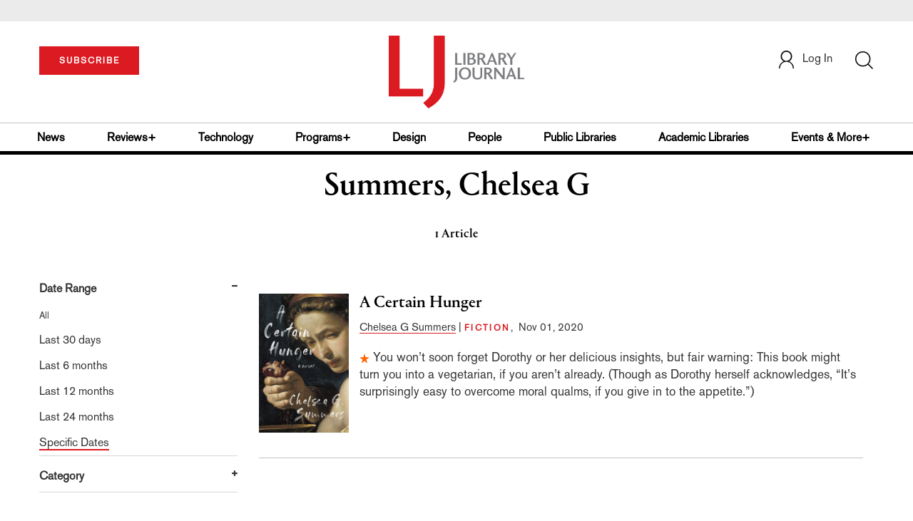

--- FILE ---
content_type: text/html; charset=utf-8
request_url: https://www.google.com/recaptcha/api2/aframe
body_size: -86
content:
<!DOCTYPE HTML><html><head><meta http-equiv="content-type" content="text/html; charset=UTF-8"></head><body><script nonce="M610d91Qq1JBBYHk0H3gmg">/** Anti-fraud and anti-abuse applications only. See google.com/recaptcha */ try{var clients={'sodar':'https://pagead2.googlesyndication.com/pagead/sodar?'};window.addEventListener("message",function(a){try{if(a.source===window.parent){var b=JSON.parse(a.data);var c=clients[b['id']];if(c){var d=document.createElement('img');d.src=c+b['params']+'&rc='+(localStorage.getItem("rc::a")?sessionStorage.getItem("rc::b"):"");window.document.body.appendChild(d);sessionStorage.setItem("rc::e",parseInt(sessionStorage.getItem("rc::e")||0)+1);localStorage.setItem("rc::h",'1769756811553');}}}catch(b){}});window.parent.postMessage("_grecaptcha_ready", "*");}catch(b){}</script></body></html>